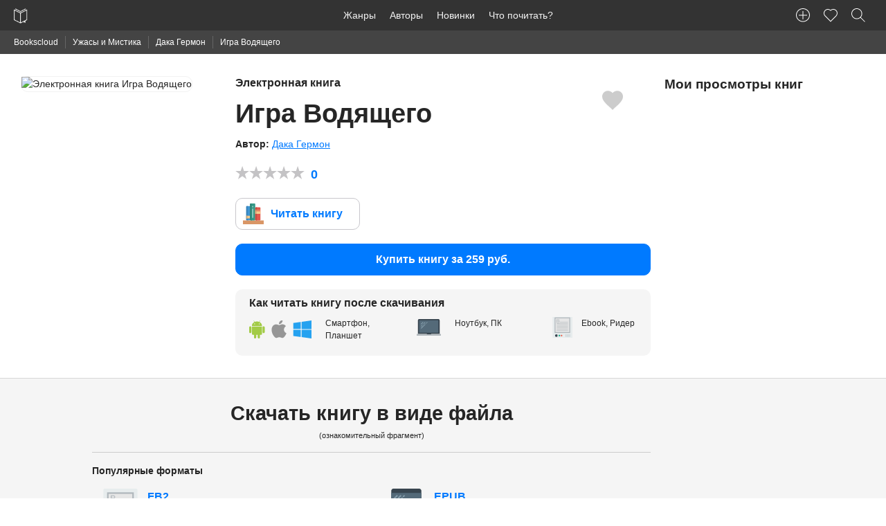

--- FILE ---
content_type: text/html; charset=UTF-8
request_url: https://bookscloud.ru/books/226753
body_size: 7125
content:
<!DOCTYPE html>
<html lang="ru" prefix="og: http://ogp.me/ns# book: http://ogp.me/ns/book#">
<head>
    <meta charset="utf-8">
    <meta name="viewport" content="width=device-width, initial-scale=1">
    <meta name="csrf-token" content="NxBBVK8SyZnSGEPulkeDclW5FoHDA5YxD8n4w43K">

    <title>Игра Водящего - Д.Гермон скачать FB2, ePub, PDF. Читать онлайн - BooksCloud</title>
    <meta name="description" content="Дака Гермон - 📗 Игра Водящего, ⬇️ скачать книгу в формате FB2, ePub, TXT, PDF. 📖 Читать книгу онлайн.">

    <link rel="stylesheet" href="https://bookscloud.ru/css/app.css">

    <link rel="apple-touch-icon" href="https://bookscloud.ru/icons/touch-icon-iphone.png">
    <link rel="apple-touch-icon" sizes="152x152" href="https://bookscloud.ru/img/icons/touch-icon-ipad.png">
    <link rel="apple-touch-icon" sizes="180x180" href="https://bookscloud.ru/img/icons/touch-icon-iphone-retina.png">
    <link rel="apple-touch-icon" sizes="167x167" href="https://bookscloud.ru/img/icons/touch-icon-ipad-retina.png">
    <link rel="shortcut icon" type="image/png" href="https://bookscloud.ru/favicon.ico"/>

        <meta property="og:type" content="books.book"/>
    <meta property="og:title" content="Игра Водящего"/>
    <meta property="og:description" content="Зак вернулся спустя год после исчезновения. Никто не знает, что с ним произошло, но мальчик стал совершенно другим. Теперь он только бормочет странное и по ночам пытается сбежать из дома. И вот уже его друзья стали пропадать один за другим… Они оказываются в страшном мире под названием Нигде, где царят собственные правила. Миром управляет Водящий, который питается человеческими страхами. Смогут ли дети победить древнего монстра и вернуться домой?"/>
    <meta property="og:url" content="https://bookscloud.ru/books/226753"/>
    <meta property="og:image" content=" https://partnersdnld.litres.ru/pub/c/cover_h270/68929947.jpg"/>

            <meta property="books:author" content="Дака Гермон"/>
    
            <meta property="books:isbn" content="978-5-04-184281-9"/>
    
</head>
<body>
    
    <nav class="top-panel">
    <div class="row">
        <div class="top-left">
            <a href="https://bookscloud.ru" class="brand-logo">
                <img height="44" width="20" src="https://bookscloud.ru/img/general/logo.svg" alt="Bookscloud">
            </a>
            <div class="mobile-bars pull-right show-for-mobile">
                <span class="mobile-bars__bar"></span>
                <span class="mobile-bars__bar"></span>
                <span class="mobile-bars__bar"></span>
            </div>
        </div>
        <div class="top-panel-left top-menu">
            <ul class="top-panel-nav">
                <li><a href="https://bookscloud.ru/genres">Жанры</a></li>
                <li><a href="https://bookscloud.ru/authors">Авторы</a></li>
                <li><a href="https://bookscloud.ru/books">Новинки</a></li>
                <li><a href="https://bookscloud.ru/books/free">Что почитать?</a></li>
            </ul>
        </div>
        <div class="top-panel-right">
            <ul class="top-panel-nav">
                <li><a title="Добавить книгу" class="user-nav-create-book" href="https://bookscloud.ru/books/create"></a></li>
                <li id="favorites"><a class="user-nav-heart" href="#"><sup class="favorite-count"></sup></a></li>
                <li><button class="top-panel-search user-nav-search"></button></li>
            </ul>
        </div>
    </div>
</nav>
    
    <div class="breadcrumbs">
        <div class="row col">
            <ul>
                <li><a href="https://bookscloud.ru">Bookscloud</a></li>

                                    <li>
                        <a href="https://bookscloud.ru/genres/92">Ужасы и Мистика</a>
                    </li>
                
                                    <li>
                        <a href="https://bookscloud.ru/authors/515119">
                            Дака Гермон
                        </a>
                    </li>
                                <li>Игра Водящего</li>
            </ul>
        </div>
    </div>

    <section class="book" data-id="226753">
        <div class="book__heading transparent-block gray-block-bb">
            <div class="row">
                <div class="col-2 show-for-mobile"></div>
                <div class="col-desktop-3 col-tablet-4 col-8">
                    <img src="https://partnersdnld.litres.ru/pub/c/cover_415/68929947.jpg" class="book__cover mb-20 fw"
                         alt="Электронная книга Игра Водящего">
                </div>
                <div class="col-desktop-6 col-tablet-8 col-12 book__info">
                    <div class="book__favorite"></div>
                    <div>
                        <h1 class="h4 book__title">
                            <small class="text-gray block mb-10">Электронная книга</small> Игра Водящего
                        </h1>
                    </div>

                                            <div>
                            <b>Автор: </b>
                            
                                <span>
                                    <a class="book__author" href="https://bookscloud.ru/authors/515119"
                                       title="Дака Гермон">
                                        Дака Гермон
                                                                            </a>
                                </span>
                                                    </div>
                    
                    <div class="book__rating">
                        <div class="rating" data-hover="true" data-allow="true" data-id="226753"
                             data-count="0"
                             data-avg="0">
                            <b class="text-primary rating__avg">0</b>
                        </div>
                    </div>

                    <div>
                        <a target="_blank" href="https://bookscloud.ru/books/226753/read"
                           class="btn read trial">
                            Читать книгу
                        </a>
                    </div>

                                            <div class="mb-20">
                            <a href="https://litres.ru/68929947/?lfrom=15981740&utm_source=bookscloud#buy_now_noreg"
                               target="_blank"
                               rel="nofollow"
                               id="buyBook"
                               class="btn fill block primary mb-5 buy-now-noreg"
                            >
                                Купить книгу за 259 руб.
                            </a>
                        </div>
                    
                    <div class="how-to-read">
                        <div class="row">
                            <div class="col-12 how-to-read__heading">
                                <span class="block h6">Как читать книгу после скачивания</span>
                            </div>
                            <div class="col-desktop-5 col-tablet-5 col-12">
                                <p class="how-to-read__text how-to-read__text_tablet">Смартфон, Планшет</p>
                            </div>
                            <div class="col-desktop-4 col-tablet-4 col-12">
                                <p class="how-to-read__text how-to-read__text_notebook">Ноутбук, ПК</p>
                            </div>
                            <div class="col-desktop-3 col-tablet-3 col-12">
                                <p class="how-to-read__text how-to-read__text_ebook">Ebook, Ридер</p>
                            </div>
                        </div>
                    </div>
                    <span class="book__like"></span>
                </div>

                <div class="col-desktop-3 col-tablet-3 col-12" style="overflow: hidden;">
                    <div class="row">
                        <div class="col"><h2 class="h5">Мои просмотры книг</h2></div>
                    </div>
                    <div class="book__viewed" id="viewed"></div>
                </div>
            </div>
        </div>

        
            <div id="download" class="book__downloads gray-block gray-block-bb">
                <div class="row">

                    <div class="col-desktop-8 col-tablet-12 col-12 col-offset-1 col-offset-0-touch text-center">
                        <h2 class="h3">Скачать книгу в виде файла</h2>
                        <small class="block">(ознакомительный фрагмент)</small>
                    </div>

                    <div class="col-desktop-8 col-tablet-12 col-12 col-offset-1 col-offset-0-touch book__links-block">
                        <div class="row">

                            <div class="col-12">
                                <hr>
                                <b class="book__download-type">Популярные форматы</b>
                            </div>

                            <div class="col-desktop-6 col-tablet-6 col-12 mb-10">
                                <a title="Скачать книгу Игра Водящего в формате fb2" rel="nofollow"
                                   target="_blank"
                                   href="https://www.litres.ru/gettrial/?art=68929947&format=fb2&lfrom=15981740&utm_source=bookscloud"
                                   class="book__link book__link_fb2">
                                    FB2
                                    <span>Читается всеми ридерами и многими программами</span>
                                    <small>ZIP-архив</small>
                                </a>
                            </div>

                            <div class="col-desktop-6 col-tablet-6 col-12">
                                <a title="Скачать книгу Игра Водящего в формате epub для iPhone, iPad"
                                   rel="nofollow" target="_blank"
                                   href="https://www.litres.ru/gettrial/?art=68929947&format=epub&lfrom=15981740&utm_source=bookscloud"
                                   class="book__link book__link_epub">
                                    EPUB
                                    <span>Подходит для iBooks (iPhone, iPad, Mac) и большинства ридеров</span>
                                </a>
                            </div>


                            <div class="col-12">
                                <hr>
                                <b class="book__download-type">Для компьютера</b>
                            </div>

                            <div class="col-desktop-3 col-tablet-6 col-12 mb-10">
                                <a title="Скачать книгу Игра Водящего в формате txt" rel="nofollow"
                                   target="_blank" class="book__link"
                                   href="https://www.litres.ru/gettrial/?art=68929947&format=txt&lfrom=15981740&utm_source=bookscloud">TXT
                                    <span>Подходит для чтения любом компьютере</span>
                                    <small>ZIP-архив</small>
                                </a>
                            </div>

                            <div class="col-desktop-3 col-tablet-6 col-12 mb-10">
                                <a title="Скачать книгу Игра Водящего в формате rtf" rel="nofollow"
                                   target="_blank" class="book__link"
                                   href="https://www.litres.ru/gettrial/?art=68929947&format=rtf&lfrom=15981740&utm_source=bookscloud">RTF
                                    <span>Подходит для чтения любом компьютере</span>
                                    <small>ZIP-архив</small>
                                </a>
                            </div>

                            <div class="col-12">
                                <hr>
                                <b class="book__download-type">Для устройств</b>
                            </div>

                            <div class="col-desktop-3 col-tablet-12 col-12 mb-10">
                                <a title="Скачать книгу Игра Водящего в формате TXT" rel="nofollow"
                                   target="_blank" class="book__link"
                                   href="https://www.litres.ru/gettrial/?art=68929947&format=txt&lfrom=15981740&utm_source=bookscloud">TXT
                                    <span>Можно открыть почти на любом устройстве</span></a>
                            </div>
                        </div>
                    </div>
                    <div class="col-desktop-2 col-tablet-10 col-12"></div>
                </div>
            </div>

        

        <div class="book__description gray-block gray-block-bb">
            <div class="row">
                <div class="col-desktop-8 col-tablet-12 col-12 col-offset-1 col-offset-0-touch">
                                            <div>
                            <h2 class="h3 mb-20">Описание книги</h2>
                            <div><p>Зак вернулся спустя год после исчезновения. Никто не знает, что с ним произошло, но мальчик стал совершенно другим. Теперь он только бормочет странное и по ночам пытается сбежать из дома. И вот уже его друзья стали пропадать один за другим… Они оказываются в страшном мире под названием Нигде, где царят собственные правила. Миром управляет Водящий, который питается человеческими страхами. Смогут ли дети победить древнего монстра и вернуться домой?</p></div>
                        </div>
                                        <h3 class="h3 mb-20">Подробная информация</h3>
                    <div class="row">
                        <div class="col-desktop-6 col-tablet-6 col-12">
                                                                                        <div class="book__attr">
                                    <b>Возрастное ограничение:</b> 16+
                                </div>
                                                                                        <div class="book__attr">
                                    <b>Правообладатель:</b> Эксмо
                                </div>
                                                                                        <div class="book__attr">
                                    <b>Объем:</b> 194 стр.
                                </div>
                                                    </div>
                        <div class="col-desktop-6 col-tablet-6 col-12">

                                                            <div class="book__attr">
                                    <b>Дата выхода на
                                        BooksCloud:</b>
                                    <span>16 Mar 2023</span>
                                </div>
                            
                                                            <div class="book__attr">
                                    <b>ISBN:</b> 978-5-04-184281-9
                                </div>
                            
                            
                                                            <div class="book__attr">
                                    <b>Преводчик:</b>
                                                                            <span>Евгения Муравьева</span>
                                                                    </div>
                            
                        </div>

                        <div class="col-desktop-12 col-tablet-12 col-12">

                            
                                <div class="book__attr">

                                    <b>Жанр: </b>

                                                                            <a href="https://bookscloud.ru/genres/92">
                                            <span class="underline">Ужасы и Мистика</span>
                                        </a>
                                                                            <a href="https://bookscloud.ru/genres/88">
                                            <span class="underline">Фэнтези</span>
                                        </a>
                                                                            <a href="https://bookscloud.ru/genres/96">
                                            <span class="underline">Городское фэнтези</span>
                                        </a>
                                                                            <a href="https://bookscloud.ru/genres/67">
                                            <span class="underline">Книги для детей: прочее</span>
                                        </a>
                                                                            <a href="https://bookscloud.ru/genres/56">
                                            <span class="underline">Детские книги</span>
                                        </a>
                                    
                                </div>

                            
                        </div>

                        <div class="col-desktop-12 col-tablet-12 col-12">
                            <br>
                            <div class="ya-share2"
                                 data-services="vkontakte,facebook,odnoklassniki,moimir,gplus,twitter,evernote,linkedin,lj,pocket,viber,whatsapp,skype,telegram"
                                 data-limit="6"></div>
                        </div>
                    </div>
                </div>
            </div>
        </div>

        

        <div class="gray-block gray-block-bb">
    <div class="row">
        <div class="col-desktop-10 col-tablet-12 col-12 col-offset-1 col-offset-0-touch">

            <h2 class="h3 mb-40">Написать рецензию к книге</h2>

            <div class="row">

                <div class="col-desktop-3 col-tablet-4 col-12 mb-20">
                    <div class="book__comments-rate text-center">
                        <p class="h1">0</p>
                        <div class="rating inline-block" data-allow="false"
                             data-count="0"
                             data-avg="0">
                            <p>Оценок: 0</p>
                        </div>
                    </div>
                </div>

                <div class="col-desktop-7 col-tablet-8 col-12 pull-right">
                    <form action="#" onsubmit="return false;" method="post">
                        <input type="hidden" name="_token" value="NxBBVK8SyZnSGEPulkeDclW5FoHDA5YxD8n4w43K">
                        <div class="row">
                            <div class="col-desktop-6 col-12">
                                <input type="text" placeholder="Ваше имя" name="name" required>
                            </div>
                            <div class="col-desktop-6 col-12">
                                <input type="email" placeholder="Email" name="email" required>
                            </div>
                            <div class="col-12">
                                        <textarea cols="30" rows="6" placeholder="Текст рецензии:" name="review"
                                                  required></textarea>
                            </div>
                            <div class="col-12">
                                <button id="send-review" type="submit" class="btn fill">Отправить</button>
                            </div>
                        </div>
                    </form>
                </div>
            </div>
        </div>
    </div>
</div>
            </section>

            <footer class="footer">
    <div class="row">
        <div class="col-desktop-10 center-block-desktop col-12">
            <div class="row">
                <div class="col-desktop-4 col-12">
                    <ul>
                        <li><a href="https://bookscloud.ru/pages/about">О нас</a></li>
                        <li><a href="https://bookscloud.ru/pages/policy">Политика конфиденциальности</a></li>
                        <li><a href="https://bookscloud.ru/pages/terms">Пользовательское соглашение</a></li>
                        <li><a href="https://bookscloud.ru/pages/dmca">DMCA</a></li>
                        <li><a href="https://bookscloud.ru/books/create">Добавить книгу</a></li>
                    </ul>
                </div>
                <div class="col-desktop-4 col-12">
                    <ul>
                        <li><a href="https://bookscloud.ru/genres">Книжные жанры</a></li>
                        <li><a href="https://bookscloud.ru/books">Новинки</a></li>
                        <li><a href="https://bookscloud.ru/authors">Авторы</a></li>
                        <li><a href="https://bookscloud.ru/what-reading">Что почитать?</a></li>
                        <li><a href="https://bookscloud.ru/books/free">Бесплатные книги</a></li>
                    </ul>
                </div>
            </div>
        </div>
    </div>
    <div class="row pb-20">
        <div class="col-desktop-10 center-block-desktop col-12">
            <hr>
            <div class="row">
                <div class="col-desktop-6 col-12">
                    <small>&copy; 2026 Bookscloud - книжный магазин. Все права защищены.</small><br>
                    <small>Bookscloud сотрудничает с ЛитРес и распространяет только лицензионные книги или Public Domain-контент</small>
<!--                    <p class="ae-rights">Разработка сайта с <span class="heart"></span>  <a href="https://aedevstudio.com/services/web-development?utm_source=bookscloud&utm_medium=organic&utm_campaign=bookscloud_copyrights&utm_content=footer_link&utm_term=webdevelopment" target="_blank" title="Разработка сайтов"> AEDevStudio</a></p>-->
                </div>
                <div class="col-desktop-6 col-12 text-right">
                    <small>Написать нам:<br> <a href="mailto:info@bookscloud.ru">info@bookscloud.ru</a></small>
                </div>
            </div>
        </div>
    </div>
</footer>    
    <div class="p-search">
    <div class="row">
        <div class="col-desktop-2 col-tablet-1 col-1"></div>
        <div class="col-desktop-8 col-tablet-10 col-10">
            <form class="p-search__form" action="https://bookscloud.ru">
                <div class="row">
                    <div class="col-12">
                        <input class="p-search__input" type="text" name="q" placeholder="Введите название книги или автора...">
                    </div>
                    <div class="col-12">
                        <div id="p-search" class="p-search__preloaded-content">
                            <ul class="p-search__genres">
                                <li class="p-search__genres-title">Подборки книг для тех, кто не знает что почитать:</li>
                                <li>
                                    <a href="https://bookscloud.ru/books/1307">
                                        <img class="inline-block has-radius-default" width="50" src="https://bookscloud.ru/uploads/books/160/1307.jpg"
                                             alt="Граф Монте-Кристо">
                                        <div class="inline-block">
                                            <span class="block">Граф Монте-Кристо</span>
                                            <span class="block">Александр Дюма</span>
                                        </div>
                                    </a>
                                </li>
                                <li>
                                    <a href="https://bookscloud.ru/books/2552">
                                        <img class="inline-block has-radius-default" width="50" src="https://bookscloud.ru/uploads/books/160/2552.jpg"
                                             alt="Дракула">
                                        <div class="inline-block">
                                            <span class="block">Дракула</span>
                                            <span class="block">Брэм Стокер</span>
                                        </div>
                                    </a>
                                </li>
                                <li>
                                    <a href="https://bookscloud.ru/books/13178">
                                        <img class="inline-block has-radius-default" width="50" src="https://bookscloud.ru/uploads/books/160/13178.jpg"
                                             alt="Гроза">
                                        <div class="inline-block">
                                            <span class="block">Гроза</span>
                                            <span class="block">Александр Островский</span>
                                        </div>
                                    </a>
                                </li>
                            </ul>
                            <ul class="p-search__genres">
                                <li class="p-search__genres-title">Cамые популярные жанры:</li>
                                <li><a href="https://bookscloud.ru/genres/1">Классика</a></li>
                                <li><a href="https://bookscloud.ru/genres/122">Любовные романы</a></li>
                                <li><a href="https://bookscloud.ru/genres/130">Публицистика</a></li>
                                <li><a href="https://bookscloud.ru/genres/149">Поэзия, Драматургия</a></li>
                                <li><a href="https://bookscloud.ru/genres/186">Наука, Образование</a></li>
                                <li><a href="https://bookscloud.ru/genres/222">Повести, рассказы</a></li>
                            </ul>
                        </div>
                    </div>
                </div>
            </form>
        </div>
    </div>
</div>
    <script src="https://ajax.googleapis.com/ajax/libs/jquery/1.12.4/jquery.min.js"></script>
    <script async src="https://bookscloud.ru/js/app.min.js"></script>
    <script async src="https://bookscloud.ru/js/rating.min.js"></script>

        <script>
        var Book = {
            id: '226753',
            author: 'Дака Гермон',
            totalPages: '194',
            pubYear: '',
            litresId: '68929947',
            litresPrice: '259',
            title: 'Игра Водящего',
            metaTitle: 'Игра Водящего - Д.Гермон скачать FB2, ePub, PDF. Читать онлайн - BooksCloud',
            metaDescription: 'Дака Гермон - 📗 Игра Водящего, ⬇️ скачать книгу в формате FB2, ePub, TXT, PDF. 📖 Читать книгу онлайн.',
            cover: ' https://partnersdnld.litres.ru/pub/c/cover_h270/68929947.jpg',
            isFree: Boolean(''),
            debug: ''
        };

        function lazyLoad(images) {
            [].forEach.call(images, function (image) {
                image.setAttribute('src', image.getAttribute('data-lazy-image'));
                image.onload = function () {
                    this.removeAttribute('data-lazy-image')
                }
            })
        }

        lazyLoad(document.querySelectorAll('img[data-lazy-image]'));

        [].forEach.call(document.querySelectorAll('.book__comment-text'), function (item) {
            item.innerHTML = item.innerHTML.replace(/\n/g, '<br>');
        });

        $.ajax({url: 'https://bookscloud.ru/api/v1/books/226753/view', method: 'GET'});
    </script>

    <script src="//yastatic.net/es5-shims/0.0.2/es5-shims.min.js"></script>
    <script src="//yastatic.net/share2/share.js"></script>
    <script src="https://bookscloud.ru/js/book.js"></script>

            <script>
            $('#buyBook').on('click', function () {
                try {
                    yaCounter41835204.reachGoal('buyBook', {
                        'bookId': Book.id,
                        'bookPrice': Book.litresPrice,
                        'bookTitle': Book.title
                    });
                } catch (e) {
                    console.log('Expected Adblock');
                }
            });

            $('.trial').on('click', function (e) {
                try {
                    yaCounter41835204.reachGoal('litres_reader', {
                        'bookId': Book.id,
                        'bookPrice': Book.litresPrice,
                        'bookTitle': Book.title
                    });
                } catch (e) {
                    console.log('Expected Adblock');
                }
            });

            try {
                dataLayer.push({
                    "ecommerce": {
                        "currencyCode": "RUB",
                        "detail": {
                            "products": [
                                {
                                    "id": "226753",
                                    "name": "Игра Водящего",
                                    "price": "259",
                                    "brand": "Эксмо",
                                }
                            ]
                        }
                    }
                });
            } catch (e) {
            }
        </script>
        <script type="application/ld+json">
        {
  "@context": "http://schema.org",
  "@type": "WebPage",
  "url": "https://bookscloud.ru/books/226753",
  "name": "Игра Водящего - Д.Гермон скачать FB2, ePub, PDF. Читать онлайн - BooksCloud",
  "description": "Дака Гермон - 📗 Игра Водящего, ⬇️ скачать книгу в формате FB2, ePub, TXT, PDF. 📖 Читать книгу онлайн.",
  "breadcrumb": {
    "@type": "BreadcrumbList",
    "itemListElement": [
      {
        "@type": "ListItem",
        "position": 1,
        "item": {
          "@id": "https://bookscloud.ru",
          "name": "Bookscloud"
        }
      },
                    {
              "@type": "ListItem",
              "position": 2,
              "item": {
                "@id": "https://bookscloud.ru/genres/92",
          "name": "Ужасы и Мистика"
        }
      },
                            {
              "@type": "ListItem",
              "position": 3,
              "item": {
                "@id": "https://bookscloud.ru/authors/515119",
          "name": "Дака Гермон"
        }
      },
                {
          "@type": "ListItem",
          "position": 4,
          "item": {
            "@id": "https://bookscloud.ru/books/226753",
          "name": "Игра Водящего скачать книгу"
        }
      }
    ]
  },
  "mainEntity": {
    "@type": "Book",
    "author": {
      "@type": "Person",
      "name": "Дака Гермон"
    },
    "bookFormat": "http://schema.org/EBook",
                "image": " https://partnersdnld.litres.ru/pub/c/cover_h270/68929947.jpg",
    "inLanguage": "ru",
    "isbn": "978-5-04-184281-9",
    "name": "Игра Водящего",
    "numberOfPages": "194",
    "genre": "Ужасы и Мистика",
    "publisher": "Эксмо",
    "url": "https://bookscloud.ru/books/226753",
    "description": "Зак вернулся спустя год после исчезновения. Никто не знает, что с ним произошло, но мальчик стал совершенно другим. Теперь он только бормочет странное и по ночам пытается сбежать из дома. И вот уже его друзья стали пропадать один за другим… Они оказываются в страшном мире под названием Нигде, где царят собственные правила. Миром управляет Водящий, который питается человеческими страхами. Смогут ли дети победить древнего монстра и вернуться домой?",
    "offers": {
      "@type": "Offer",
      "availability": "http://schema.org/InStock",
      "price": "259",
      "priceCurrency": "RUB"
    },
    "aggregateRating": {
      "@type": "AggregateRating",
      "ratingValue": "0",
      "reviewCount": "0",
      "bestRating": "5",
      "worstRating": "1"
    }
                }
      }

    </script>

    <script type="text/javascript">(function(m,e,t,r,i,k,a){m[i]=m[i]||function(){(m[i].a=m[i].a||[]).push(arguments)}; m[i].l=1*new Date();k=e.createElement(t),a=e.getElementsByTagName(t)[0],k.async=1,k.src=r,a.parentNode.insertBefore(k,a)}) (window, document, "script", "https://cdn.jsdelivr.net/npm/yandex-metrica-watch/tag.js", "ym"); ym(41835204, "init", { clickmap:true, trackLinks:true, accurateTrackBounce:true, webvisor:true, trackHash:true, ecommerce:"dataLayer" });</script> <noscript><div><img src="https://mc.yandex.ru/watch/41835204" style="position:absolute; left:-9999px;" alt="" /></div></noscript>
    
    <script async src="https://www.googletagmanager.com/gtag/js?id=UA-92563213-1"></script>
    <script>
        window.dataLayer = window.dataLayer || [];
        function gtag(){dataLayer.push(arguments);}
        gtag('js', new Date());
        gtag('config', 'UA-92563213-1');
    </script>
</body>
</html>


--- FILE ---
content_type: image/svg+xml
request_url: https://bookscloud.ru/img/icons/heart.svg
body_size: 415
content:
<svg width="20" height="19" viewBox="0 0 20 19" fill="none" xmlns="http://www.w3.org/2000/svg">
<path fill-rule="evenodd" clip-rule="evenodd" d="M18.1681 1.79846C20.5113 4.14392 20.5106 8.00896 18.1661 10.3536L9.9625 18.5571L1.75895 10.3536C-0.586316 8.00829 -0.586316 4.14171 1.75895 1.79645C3.98858 -0.433185 7.59321 -0.543114 9.95843 1.46666C12.3242 -0.593851 15.9361 -0.483253 18.1681 1.79846ZM17.4549 2.49947C15.5011 0.500178 12.2739 0.500178 10.3201 2.49947L9.96659 2.86119L9.60895 2.50355C7.65421 0.548815 4.42079 0.548815 2.46605 2.50355C0.511315 4.45829 0.511315 7.69171 2.46605 9.64645L9.9625 17.1429L17.4589 9.64645C19.4137 7.69171 19.4137 4.45829 17.4589 2.50355L17.4549 2.49947Z" fill="white"/>
</svg>


--- FILE ---
content_type: image/svg+xml
request_url: https://bookscloud.ru/img/icons/search.svg
body_size: 301
content:
<svg width="20" height="20" viewBox="0 0 20 20" fill="none" xmlns="http://www.w3.org/2000/svg">
<path fill-rule="evenodd" clip-rule="evenodd" d="M1 7.8C1 4.04446 4.04446 1 7.8 1C11.5555 1 14.6 4.04446 14.6 7.8C14.6 11.5555 11.5555 14.6 7.8 14.6C4.04446 14.6 1 11.5555 1 7.8ZM7.8 0C3.49218 0 0 3.49218 0 7.8C0 12.1078 3.49218 15.6 7.8 15.6C9.77398 15.6 11.5767 14.8667 12.9506 13.6577L19.1464 19.8536L19.8536 19.1464L13.6577 12.9506C14.8667 11.5767 15.6 9.77398 15.6 7.8C15.6 3.49218 12.1078 0 7.8 0Z" fill="white"/>
</svg>


--- FILE ---
content_type: image/svg+xml
request_url: https://bookscloud.ru/img/general/macbook.svg
body_size: 875
content:
<?xml version="1.0" encoding="utf-8"?>
<!-- Generator: Adobe Illustrator 20.0.0, SVG Export Plug-In . SVG Version: 6.00 Build 0)  -->
<svg version="1.1" id="Capa_1" xmlns="http://www.w3.org/2000/svg" xmlns:xlink="http://www.w3.org/1999/xlink" x="0px" y="0px"
	 viewBox="0 0 50.8 35" style="enable-background:new 0 0 50.8 35;" xml:space="preserve">
<style type="text/css">
	.st0{fill:#38454F;}
	.st1{fill:#546A79;}
	.st2{fill:#839CAA;}
	.st3{fill:#AFB6BB;}
</style>
<g>
	<path class="st0" d="M21.1,31.5c0.2,0.5,0.7,0.9,1.2,0.9h7c0.6,0,1.1-0.4,1.2-0.9h17.6V2.7c0-1.5-1.2-2.7-2.7-2.7H5.3
		C3.8,0,2.6,1.2,2.6,2.7v28.8H21.1z"/>
	<rect x="5.2" y="2.6" class="st1" width="40.2" height="26.2"/>
	<g>
		<path class="st2" d="M9.6,11.4c0.2,0,0.4-0.1,0.6-0.3l3.5-3.5c0.3-0.3,0.3-0.9,0-1.2c-0.3-0.3-0.9-0.3-1.2,0L9,9.9
			c-0.3,0.3-0.3,0.9,0,1.2C9.2,11.3,9.4,11.4,9.6,11.4z"/>
		<path class="st2" d="M9.6,15.8c0.2,0,0.4-0.1,0.6-0.3l1.8-1.8c0.3-0.3,0.3-0.9,0-1.2s-0.9-0.3-1.2,0L9,14.3
			c-0.3,0.3-0.3,0.9,0,1.2C9.2,15.7,9.4,15.8,9.6,15.8z"/>
		<path class="st2" d="M12.5,10.8c-0.2,0.2-0.3,0.4-0.3,0.6s0.1,0.5,0.3,0.6c0.2,0.2,0.4,0.3,0.6,0.3s0.5-0.1,0.6-0.3
			c0.2-0.2,0.3-0.4,0.3-0.6s-0.1-0.5-0.3-0.6C13.4,10.4,12.8,10.4,12.5,10.8z"/>
		<path class="st2" d="M14.3,10.2c0.2,0.2,0.4,0.3,0.6,0.3c0.2,0,0.4-0.1,0.6-0.3l2.6-2.6c0.3-0.3,0.3-0.9,0-1.2
			c-0.3-0.3-0.9-0.3-1.2,0L14.3,9C13.9,9.3,13.9,9.9,14.3,10.2z"/>
		<path class="st2" d="M16.9,10.8L9,18.6c-0.3,0.3-0.3,0.9,0,1.2c0.2,0.2,0.4,0.3,0.6,0.3s0.4-0.1,0.6-0.3l7.9-7.9
			c0.3-0.3,0.3-0.9,0-1.2S17.2,10.4,16.9,10.8z"/>
		<path class="st2" d="M18.6,9c-0.2,0.2-0.3,0.4-0.3,0.6s0.1,0.5,0.3,0.6c0.2,0.2,0.4,0.3,0.6,0.3s0.5-0.1,0.6-0.3
			c0.2-0.2,0.3-0.4,0.3-0.6c0-0.2-0.1-0.5-0.3-0.6C19.5,8.7,19,8.7,18.6,9z"/>
		<path class="st2" d="M22.5,6.4c-0.3-0.3-0.9-0.3-1.2,0l-0.9,0.9c-0.3,0.3-0.3,0.9,0,1.2c0.2,0.2,0.4,0.3,0.6,0.3s0.4-0.1,0.6-0.3
			l0.9-0.9C22.8,7.3,22.8,6.7,22.5,6.4z"/>
	</g>
	<path class="st3" d="M30.5,31.5c-0.2,0.5-0.7,0.9-1.2,0.9h-7c-0.6,0-1.1-0.4-1.2-0.9H0.5C0.2,31.5,0,31.7,0,32v2.5
		C0,34.8,0.2,35,0.5,35h49.7c0.3,0,0.5-0.2,0.5-0.5V32c0-0.3-0.2-0.5-0.5-0.5H30.5z"/>
</g>
</svg>


--- FILE ---
content_type: image/svg+xml
request_url: https://bookscloud.ru/img/general/ebook.svg
body_size: 876
content:
<?xml version="1.0" encoding="utf-8"?>
<!-- Generator: Adobe Illustrator 20.0.0, SVG Export Plug-In . SVG Version: 6.00 Build 0)  -->
<svg version="1.1" id="Capa_1" xmlns="http://www.w3.org/2000/svg" xmlns:xlink="http://www.w3.org/1999/xlink" x="0px" y="0px"
	 viewBox="0 0 56 56" style="enable-background:new 0 0 56 56;" xml:space="preserve">
<style type="text/css">
	.st0{fill:#E7ECED;}
	.st1{fill:#38454F;}
	.st2{fill:#25AE88;}
	.st3{fill:#ED7161;}
	.st4{fill:#E6E6E6;stroke:#AFB6BB;stroke-width:2;stroke-miterlimit:10;}
	.st5{fill:#CBD4D8;}
	.st6{enable-background:new    ;}
	.st7{fill:#AFB6BB;}
</style>
<path class="st0" d="M49.1,56H6.9c-1,0-1.9-0.8-1.9-1.9V1.9C5,0.8,5.8,0,6.9,0h42.2c1,0,1.9,0.8,1.9,1.9v52.2
	C51,55.2,50.2,56,49.1,56z"/>
<circle class="st1" cx="14" cy="47" r="3"/>
<circle class="st2" cx="21" cy="47" r="2"/>
<circle class="st3" cx="26" cy="47" r="2"/>
<rect x="11" y="6" class="st4" width="34" height="34"/>
<rect x="44" y="44" class="st5" width="2" height="6"/>
<rect x="41" y="44" class="st5" width="2" height="6"/>
<rect x="38" y="44" class="st5" width="2" height="6"/>
<rect x="35" y="44" class="st5" width="2" height="6"/>
<g class="st6">
	<path class="st7" d="M14.9,17.7V9.1h3.2c0.7,0,1.2,0.1,1.6,0.3s0.7,0.4,0.9,0.8s0.3,0.7,0.3,1.1c0,0.4-0.1,0.7-0.3,1
		s-0.5,0.6-0.9,0.8c0.5,0.2,0.9,0.4,1.2,0.8s0.4,0.8,0.4,1.3c0,0.4-0.1,0.8-0.3,1.1s-0.4,0.6-0.6,0.8s-0.6,0.3-0.9,0.4
		s-0.8,0.1-1.4,0.1H14.9z M16,12.7h1.9c0.5,0,0.9,0,1.1-0.1c0.3-0.1,0.5-0.2,0.7-0.4s0.2-0.4,0.2-0.8c0-0.3-0.1-0.5-0.2-0.8
		s-0.3-0.4-0.6-0.4s-0.7-0.1-1.3-0.1H16V12.7z M16,16.7h2.1c0.4,0,0.6,0,0.8,0c0.3,0,0.5-0.1,0.7-0.2s0.3-0.3,0.4-0.5
		s0.2-0.5,0.2-0.7c0-0.3-0.1-0.6-0.2-0.8s-0.4-0.4-0.7-0.5s-0.7-0.1-1.3-0.1h-2V16.7z"/>
</g>
<rect x="22.4" y="15.5" class="st7" width="18.6" height="1"/>
<rect x="14.9" y="18.7" class="st7" width="26.1" height="1"/>
<rect x="14.9" y="22" class="st7" width="26.1" height="1"/>
<rect x="14.9" y="25.3" class="st7" width="26.1" height="1"/>
<rect x="14.9" y="28.6" class="st7" width="26.1" height="1"/>
<rect x="14.9" y="31.9" class="st7" width="26.1" height="1"/>
<rect x="14.9" y="35.2" class="st7" width="26.1" height="1"/>
</svg>
